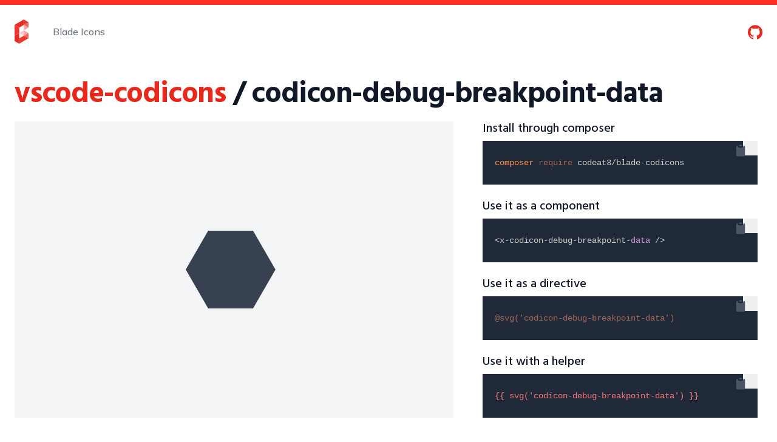

--- FILE ---
content_type: text/html; charset=utf-8
request_url: https://blade-ui-kit.com/blade-icons/codicon-debug-breakpoint-data
body_size: 7924
content:
<!DOCTYPE html>
<html lang="en">
<head>
    <meta charset="utf-8">
    <meta name="viewport" content="width=device-width, initial-scale=1">

    <meta name="csrf-token" content="B6HG6UrYcwz5evZkb18ojKeKiD5RsvswjUSVjGBH">

    <title>codicon-debug-breakpoint-data - Blade UI Kit</title>

    <meta name="twitter:card" content="summary_large_image" />

<meta property="og:type" content="website">
<meta property="og:title" content="codicon-debug-breakpoint-data - Blade UI Kit" />

    <meta name="description" content="A set of renderless components to utilise in your Laravel Blade views. Built for the TALL stack. Completely open-source.">
    <meta property="og:description" content="A set of renderless components to utilise in your Laravel Blade views. Built for the TALL stack. Completely open-source.">

    <meta property="og:image" content="https://blade-ui-kit.com/images/socialcard.png" />

<meta property="og:url" content="https://blade-ui-kit.com/blade-icons/codicon-debug-breakpoint-data" />
<meta property="og:locale" content="en" />

        <link rel="apple-touch-icon" sizes="180x180" href="https://blade-ui-kit.com/apple-touch-icon.png">
        <link rel="icon" type="image/png" sizes="32x32" href="https://blade-ui-kit.com/favicon-32x32.png">
        <link rel="icon" type="image/png" sizes="16x16" href="https://blade-ui-kit.com/favicon-16x16.png">
        <link rel="manifest" href="https://blade-ui-kit.com/site.webmanifest">
        <meta name="msapplication-TileColor" content="#b91d47">
        <meta name="theme-color" content="#ffffff">

        <link rel="modulepreload" href="https://blade-ui-kit.com/build/assets/app-1e1680ba.js" /><script type="module" src="https://blade-ui-kit.com/build/assets/app-1e1680ba.js" data-navigate-track="reload"></script>
        <link rel="preload" as="style" href="https://blade-ui-kit.com/build/assets/app-d0c61253.css" /><link rel="stylesheet" href="https://blade-ui-kit.com/build/assets/app-d0c61253.css" data-navigate-track="reload" />
        

        <!-- Livewire Styles --><style >[wire\:loading][wire\:loading], [wire\:loading\.delay][wire\:loading\.delay], [wire\:loading\.inline-block][wire\:loading\.inline-block], [wire\:loading\.inline][wire\:loading\.inline], [wire\:loading\.block][wire\:loading\.block], [wire\:loading\.flex][wire\:loading\.flex], [wire\:loading\.table][wire\:loading\.table], [wire\:loading\.grid][wire\:loading\.grid], [wire\:loading\.inline-flex][wire\:loading\.inline-flex] {display: none;}[wire\:loading\.delay\.none][wire\:loading\.delay\.none], [wire\:loading\.delay\.shortest][wire\:loading\.delay\.shortest], [wire\:loading\.delay\.shorter][wire\:loading\.delay\.shorter], [wire\:loading\.delay\.short][wire\:loading\.delay\.short], [wire\:loading\.delay\.default][wire\:loading\.delay\.default], [wire\:loading\.delay\.long][wire\:loading\.delay\.long], [wire\:loading\.delay\.longer][wire\:loading\.delay\.longer], [wire\:loading\.delay\.longest][wire\:loading\.delay\.longest] {display: none;}[wire\:offline][wire\:offline] {display: none;}[wire\:dirty]:not(textarea):not(input):not(select) {display: none;}:root {--livewire-progress-bar-color: #2299dd;}[x-cloak] {display: none !important;}[wire\:cloak] {display: none !important;}dialog#livewire-error::backdrop {background-color: rgba(0, 0, 0, .6);}</style>
        
                    <!-- Fathom - beautiful, simple website analytics -->
            <script src="https://cdn.usefathom.com/script.js" site="SVSHYYIX" defer></script>
            <!-- / Fathom -->
</head>
<body class="font-sans border-t-8 border-scarlet-500">

<div class="relative bg-white overflow-hidden">
    <div class="relative pt-6 pb-4 sm:pb-10" x-data="{ open: false }">
        <nav class="relative max-w-screen-xl mx-auto flex items-center justify-between px-4 sm:px-6">
            <div class="flex items-center flex-1">
                <div class="flex items-center justify-between w-full md:w-auto">
                    <a href="https://blade-ui-kit.com" aria-label="Home">
                        <img class="h-8 w-auto sm:h-10" src="https://blade-ui-kit.com/images/icon.svg" alt="Logo" />
                    </a>
                    <div class="-mr-2 flex items-center md:hidden">
                        <button @click="open = true" type="button" class="inline-flex items-center justify-center p-2 rounded-md text-gray-400 hover:text-gray-500 hover:bg-gray-100 focus:outline-none focus:bg-gray-100 focus:text-gray-500 transition duration-150 ease-in-out" id="main-menu" aria-label="Main menu" aria-haspopup="true">
                            <svg class="h-6 w-6" stroke="currentColor" fill="none" viewBox="0 0 24 24">
                                <path stroke-linecap="round" stroke-linejoin="round" stroke-width="2" d="M4 6h16M4 12h16M4 18h16" />
                            </svg>
                        </button>
                    </div>
                </div>
                <div class="hidden md:block md:ml-10">
                    <a href="https://blade-ui-kit.com/blade-icons" class="font-medium text-gray-500 hover:text-gray-900 transition duration-150 ease-in-out">
                        Blade Icons
                    </a>
                </div>
            </div>
            <div class="hidden md:block text-right text-gray">
                <a class="text-scarlet-600 hover:text-scarlet-500 ml-4 font-medium transition duration-150 ease-in-out" href="https://github.com/driesvints/blade-icons"><svg class="h-6 w-6 inline" xmlns="http://www.w3.org/2000/svg" role="img" viewBox="0 0 24 24" fill="currentColor"><title>GitHub</title><path d="M12 .297c-6.63 0-12 5.373-12 12 0 5.303 3.438 9.8 8.205 11.385.6.113.82-.258.82-.577 0-.285-.01-1.04-.015-2.04-3.338.724-4.042-1.61-4.042-1.61C4.422 18.07 3.633 17.7 3.633 17.7c-1.087-.744.084-.729.084-.729 1.205.084 1.838 1.236 1.838 1.236 1.07 1.835 2.809 1.305 3.495.998.108-.776.417-1.305.76-1.605-2.665-.3-5.466-1.332-5.466-5.93 0-1.31.465-2.38 1.235-3.22-.135-.303-.54-1.523.105-3.176 0 0 1.005-.322 3.3 1.23.96-.267 1.98-.399 3-.405 1.02.006 2.04.138 3 .405 2.28-1.552 3.285-1.23 3.285-1.23.645 1.653.24 2.873.12 3.176.765.84 1.23 1.91 1.23 3.22 0 4.61-2.805 5.625-5.475 5.92.42.36.81 1.096.81 2.22 0 1.606-.015 2.896-.015 3.286 0 .315.21.69.825.57C20.565 22.092 24 17.592 24 12.297c0-6.627-5.373-12-12-12"/></svg></a>
            </div>
        </nav>

        <div class="top-0 inset-x-0 p-2 transition transform origin-top-right md:hidden fixed top-2 z-50" x-show="open" @click.away="open = false">
            <div class="rounded-lg shadow-md">
                <div class="rounded-lg bg-white ring-1 ring-black ring-opacity-5 overflow-hidden" role="menu" aria-orientation="vertical" aria-labelledby="main-menu">
                    <div class="px-5 pt-4 flex items-center justify-between">
                        <div>
                            <a href="https://blade-ui-kit.com">
                                <img class="h-8 w-auto" src="https://blade-ui-kit.com/images/icon.svg" alt="" />
                            </a>
                        </div>
                        <div class="-mr-2">
                            <button @click="open = false" type="button" class="inline-flex items-center justify-center p-2 rounded-md text-gray-400 hover:text-gray-500 hover:bg-gray-100 focus:outline-none focus:bg-gray-100 focus:text-gray-500 transition duration-150 ease-in-out" aria-label="Close menu">
                                <svg class="h-6 w-6" stroke="currentColor" fill="none" viewBox="0 0 24 24">
                                    <path stroke-linecap="round" stroke-linejoin="round" stroke-width="2" d="M6 18L18 6M6 6l12 12" />
                                </svg>
                            </button>
                        </div>
                    </div>
                    <div class="px-2 pt-2 pb-3">
                        <a href="https://blade-ui-kit.com/blade-icons" class="block px-3 py-2 rounded-md text-base font-medium text-gray-700 hover:text-gray-900 hover:bg-gray-50 focus:outline-none focus:text-gray-900 focus:bg-gray-50 transition duration-150 ease-in-out" role="menuitem">
                            Blade Icons
                        </a>
                    </div>
                    <div class="bg-gray-50 text-center">
                        <a class="text-scarlet-600 hover:text-scarlet-500 inline-block px-5 py-3 text-center font-medium bg-gray-50 hover:bg-gray-100 focus:outline-none focus:bg-gray-100 transition duration-150 ease-in-out" href="https://github.com/driesvints/blade-icons"><svg class="h-6 w-6 inline" xmlns="http://www.w3.org/2000/svg" role="img" viewBox="0 0 24 24" fill="currentColor"><title>GitHub</title><path d="M12 .297c-6.63 0-12 5.373-12 12 0 5.303 3.438 9.8 8.205 11.385.6.113.82-.258.82-.577 0-.285-.01-1.04-.015-2.04-3.338.724-4.042-1.61-4.042-1.61C4.422 18.07 3.633 17.7 3.633 17.7c-1.087-.744.084-.729.084-.729 1.205.084 1.838 1.236 1.838 1.236 1.07 1.835 2.809 1.305 3.495.998.108-.776.417-1.305.76-1.605-2.665-.3-5.466-1.332-5.466-5.93 0-1.31.465-2.38 1.235-3.22-.135-.303-.54-1.523.105-3.176 0 0 1.005-.322 3.3 1.23.96-.267 1.98-.399 3-.405 1.02.006 2.04.138 3 .405 2.28-1.552 3.285-1.23 3.285-1.23.645 1.653.24 2.873.12 3.176.765.84 1.23 1.91 1.23 3.22 0 4.61-2.805 5.625-5.475 5.92.42.36.81 1.096.81 2.22 0 1.606-.015 2.896-.015 3.286 0 .315.21.69.825.57C20.565 22.092 24 17.592 24 12.297c0-6.627-5.373-12-12-12"/></svg></a>
                    </div>
                </div>
            </div>
        </div>

        
    </div>
</div>

    <div id="icon-detail" class="mt-6 relative max-w-screen-xl px-4 mx-auto sm:px-6">
        <h3 class="text-3xl leading-8 font-hind font-extrabold tracking-tight text-gray-900 sm:text-5xl sm:leading-10">
    <a class="text-scarlet-600 hover:text-scarlet-500" href="https://github.com/codeat3/blade-codicons">vscode-codicons</a>

            <br class="sm:hidden"> / codicon-debug-breakpoint-data
</h3>

        <div class="mt-6 sm:grid sm:grid-cols-5 sm:gap-10 w-full">
            <div class="sm:col-span-3 flex items-center justify-center w-full py-12 bg-gray-100 text-gray-700">
                <svg class="w-64 h-64" xmlns="http://www.w3.org/2000/svg" viewBox="0 0 16 16" fill="currentColor"><path d="M12.238 8l-2.31 4H5.31L3 8l2.31-4h4.618l2.31 4z"/></svg>
            </div>

            <div class="mt-10 sm:mt-0 sm:col-span-2 mr-2 lg:ml-2 lg:mt-0">
                <div class="w-full">
                    <h5 class="text-xl leading-6 font-hind font-medium text-gray-900">
    Install through composer
</h5>
                    <div class="mt-2 font-medium bg-gray-700 rounded text-gray-50 text-sm sm:text-md sm:leading-8">
    <pre><code>composer require codeat3/blade-codicons
</code></pre>

</div>
                </div>

                <div class="w-full mt-6">
                    <h5 class="text-xl leading-6 font-hind font-medium text-gray-900">
    Use it as a component
</h5>
                    <div class="mt-2 font-medium bg-gray-700 rounded text-gray-50 text-sm sm:text-md sm:leading-8">
    <pre><code>&lt;x-codicon-debug-breakpoint-data /&gt;
</code></pre>

</div>
                </div>

                <div class="w-full mt-6">
                    <h5 class="text-xl leading-6 font-hind font-medium text-gray-900">
    Use it as a directive
</h5>
                    <div class="mt-2 font-medium bg-gray-700 rounded text-gray-50 text-sm sm:text-md sm:leading-8">
    <pre><code>@svg('codicon-debug-breakpoint-data')
</code></pre>

</div>
                </div>

                <div class="w-full mt-6">
                    <h5 class="text-xl leading-6 font-hind font-medium text-gray-900">
    Use it with a helper
</h5>
                    <div class="mt-2 font-medium bg-gray-700 rounded text-gray-50 text-sm sm:text-md sm:leading-8">
    <pre><code>{{ svg('codicon-debug-breakpoint-data') }}
</code></pre>

</div>
                </div>
            </div>
        </div>

                    <div class="mt-10">
                <h4 class="text-2xl leading-6 font-hind font-semibold tracking-tight text-gray-900 sm:text-3xl sm:leading-8">
    Similar icons
</h4>

                <div class="mt-5 grid gap-3 gap-y-3 grid-cols-2 sm:grid-cols-3 md:grid-cols-4 lg:grid-cols-8 text-sm">
                                            <div
                            class="flex flex-col items-center"
                            wire:key="result_35391"
                        >
                            <a
    href="https://blade-ui-kit.com/blade-icons/codicon-debug-breakpoint-data-unverified"
    class="flex flex-col items-center justify-between w-full h-full p-3 transition duration-300 ease-in-out border border-gray-200 text-gray-500 rounded-lg hover:text-scarlet-500 hover:shadow-md"
>
    <svg class="w-8 h-8" xmlns="http://www.w3.org/2000/svg" viewBox="0 0 16 16" fill="currentColor"><path d="M9.931 4h-4.62l-2.31 4 2.31 4h4.62l2.31-4-2.31-4zm-.75 6.7h-3.12L4.501 8l1.56-2.7h3.12l1.56 2.7-1.56 2.7z"/></svg>

    <span class="text-center truncate max-w-full mt-3">
        codicon-debug-breakpoint-data-unverified
    </span>
</a>
                        </div>
                                            <div
                            class="flex flex-col items-center"
                            wire:key="result_35389"
                        >
                            <a
    href="https://blade-ui-kit.com/blade-icons/codicon-debug-breakpoint-conditional-unverified"
    class="flex flex-col items-center justify-between w-full h-full p-3 transition duration-300 ease-in-out border border-gray-200 text-gray-500 rounded-lg hover:text-scarlet-500 hover:shadow-md"
>
    <svg class="w-8 h-8" xmlns="http://www.w3.org/2000/svg" viewBox="0 0 16 16" fill="currentColor"><path fill-rule="evenodd" clip-rule="evenodd" d="M5.778 4.674a4 4 0 1 1 4.444 6.652 4 4 0 0 1-4.444-6.652zm.694 5.612a2.75 2.75 0 1 0 3.056-4.572 2.75 2.75 0 0 0-3.056 4.572zM9.5 6.5h-3v1h3v-1zm0 2h-3v1h3v-1z"/></svg>

    <span class="text-center truncate max-w-full mt-3">
        codicon-debug-breakpoint-conditional-unverified
    </span>
</a>
                        </div>
                                            <div
                            class="flex flex-col items-center"
                            wire:key="result_35390"
                        >
                            <a
    href="https://blade-ui-kit.com/blade-icons/codicon-debug-breakpoint-conditional"
    class="flex flex-col items-center justify-between w-full h-full p-3 transition duration-300 ease-in-out border border-gray-200 text-gray-500 rounded-lg hover:text-scarlet-500 hover:shadow-md"
>
    <svg class="w-8 h-8" xmlns="http://www.w3.org/2000/svg" viewBox="0 0 16 16" fill="currentColor"><path fill-rule="evenodd" clip-rule="evenodd" d="M8 4a4 4 0 1 0 0 8 4 4 0 0 0 0-8zm2 5v1H6V9h4zm0-3v1H6V6h4z"/></svg>

    <span class="text-center truncate max-w-full mt-3">
        codicon-debug-breakpoint-conditional
    </span>
</a>
                        </div>
                                            <div
                            class="flex flex-col items-center"
                            wire:key="result_35393"
                        >
                            <a
    href="https://blade-ui-kit.com/blade-icons/codicon-debug-breakpoint-function-unverified"
    class="flex flex-col items-center justify-between w-full h-full p-3 transition duration-300 ease-in-out border border-gray-200 text-gray-500 rounded-lg hover:text-scarlet-500 hover:shadow-md"
>
    <svg class="w-8 h-8" xmlns="http://www.w3.org/2000/svg" viewBox="0 0 16 16" fill="currentColor"><path fill-rule="evenodd" clip-rule="evenodd" d="M4 11h8L8 4l-4 7zm2.154-1.25h3.692L8 6.52 6.154 9.75z"/></svg>

    <span class="text-center truncate max-w-full mt-3">
        codicon-debug-breakpoint-function-unverified
    </span>
</a>
                        </div>
                                            <div
                            class="flex flex-col items-center"
                            wire:key="result_35394"
                        >
                            <a
    href="https://blade-ui-kit.com/blade-icons/codicon-debug-breakpoint-function"
    class="flex flex-col items-center justify-between w-full h-full p-3 transition duration-300 ease-in-out border border-gray-200 text-gray-500 rounded-lg hover:text-scarlet-500 hover:shadow-md"
>
    <svg class="w-8 h-8" xmlns="http://www.w3.org/2000/svg" viewBox="0 0 16 16" fill="currentColor"><path d="M8 4l4 6.905H4L8 4z"/></svg>

    <span class="text-center truncate max-w-full mt-3">
        codicon-debug-breakpoint-function
    </span>
</a>
                        </div>
                                            <div
                            class="flex flex-col items-center"
                            wire:key="result_35395"
                        >
                            <a
    href="https://blade-ui-kit.com/blade-icons/codicon-debug-breakpoint-log-unverified"
    class="flex flex-col items-center justify-between w-full h-full p-3 transition duration-300 ease-in-out border border-gray-200 text-gray-500 rounded-lg hover:text-scarlet-500 hover:shadow-md"
>
    <svg class="w-8 h-8" xmlns="http://www.w3.org/2000/svg" viewBox="0 0 16 16" fill="currentColor"><path fill-rule="evenodd" clip-rule="evenodd" d="M3.02 7.98L8 3l4.98 4.98L8 12.96 3.02 7.98zM8 10.77l2.79-2.79L8 5.19 5.21 7.98 8 10.77z"/></svg>

    <span class="text-center truncate max-w-full mt-3">
        codicon-debug-breakpoint-log-unverified
    </span>
</a>
                        </div>
                                            <div
                            class="flex flex-col items-center"
                            wire:key="result_35396"
                        >
                            <a
    href="https://blade-ui-kit.com/blade-icons/codicon-debug-breakpoint-log"
    class="flex flex-col items-center justify-between w-full h-full p-3 transition duration-300 ease-in-out border border-gray-200 text-gray-500 rounded-lg hover:text-scarlet-500 hover:shadow-md"
>
    <svg class="w-8 h-8" xmlns="http://www.w3.org/2000/svg" viewBox="0 0 16 16" fill="currentColor"><path d="M8 3l5 5-5 5-5-5 5-5z"/></svg>

    <span class="text-center truncate max-w-full mt-3">
        codicon-debug-breakpoint-log
    </span>
</a>
                        </div>
                                            <div
                            class="flex flex-col items-center"
                            wire:key="result_35397"
                        >
                            <a
    href="https://blade-ui-kit.com/blade-icons/codicon-debug-breakpoint-unsupported"
    class="flex flex-col items-center justify-between w-full h-full p-3 transition duration-300 ease-in-out border border-gray-200 text-gray-500 rounded-lg hover:text-scarlet-500 hover:shadow-md"
>
    <svg class="w-8 h-8" xmlns="http://www.w3.org/2000/svg" viewBox="0 0 16 16" fill="currentColor"><path fill-rule="evenodd" clip-rule="evenodd" d="M11.326 10.222a4 4 0 1 0-6.653-4.444 4 4 0 0 0 6.653 4.444zM8.65 10H7.4v1h1.25v-1zM7.4 9V5h1.25v4H7.4z"/></svg>

    <span class="text-center truncate max-w-full mt-3">
        codicon-debug-breakpoint-unsupported
    </span>
</a>
                        </div>
                                            <div
                            class="flex flex-col items-center"
                            wire:key="result_3885"
                        >
                            <a
    href="https://blade-ui-kit.com/blade-icons/css-debug"
    class="flex flex-col items-center justify-between w-full h-full p-3 transition duration-300 ease-in-out border border-gray-200 text-gray-500 rounded-lg hover:text-scarlet-500 hover:shadow-md"
>
    <svg class="w-8 h-8"
  width="24"
  height="24"
  viewBox="0 0 24 24"
  fill="none"
  xmlns="http://www.w3.org/2000/svg"
>
  <path
    d="M10 11C10 10.4477 10.4477 10 11 10H13C13.5523 10 14 10.4477 14 11C14 11.5523 13.5523 12 13 12H11C10.4477 12 10 11.5523 10 11Z"
    fill="currentColor"
  />
  <path
    d="M11 14C10.4477 14 10 14.4477 10 15C10 15.5523 10.4477 16 11 16H13C13.5523 16 14 15.5523 14 15C14 14.4477 13.5523 14 13 14H11Z"
    fill="currentColor"
  />
  <path
    fill-rule="evenodd"
    clip-rule="evenodd"
    d="M9.09447 4.74918C8.41606 4.03243 8 3.0648 8 2H10C10 3.10457 10.8954 4 12 4C13.1046 4 14 3.10457 14 2H16C16 3.0648 15.5839 4.03243 14.9055 4.74918C16.1782 5.45491 17.1673 6.6099 17.6586 8H19C19.5523 8 20 8.44772 20 9C20 9.55229 19.5523 10 19 10H18V12H19C19.5523 12 20 12.4477 20 13C20 13.5523 19.5523 14 19 14H18V16H19C19.5523 16 20 16.4477 20 17C20 17.5523 19.5523 18 19 18H17.6586C16.8349 20.3304 14.6124 22 12 22C9.38756 22 7.16508 20.3304 6.34141 18H5C4.44772 18 4 17.5523 4 17C4 16.4477 4.44772 16 5 16H6V14H5C4.44772 14 4 13.5523 4 13C4 12.4477 4.44772 12 5 12H6V10H5C4.44772 10 4 9.55229 4 9C4 8.44772 4.44772 8 5 8H6.34141C6.83274 6.6099 7.82181 5.45491 9.09447 4.74918ZM8 16V10C8 7.79086 9.79086 6 12 6C14.2091 6 16 7.79086 16 10V16C16 18.2091 14.2091 20 12 20C9.79086 20 8 18.2091 8 16Z"
    fill="currentColor"
  />
</svg>

    <span class="text-center truncate max-w-full mt-3">
        css-debug
    </span>
</a>
                        </div>
                                            <div
                            class="flex flex-col items-center"
                            wire:key="result_35417"
                        >
                            <a
    href="https://blade-ui-kit.com/blade-icons/codicon-debug"
    class="flex flex-col items-center justify-between w-full h-full p-3 transition duration-300 ease-in-out border border-gray-200 text-gray-500 rounded-lg hover:text-scarlet-500 hover:shadow-md"
>
    <svg class="w-8 h-8" xmlns="http://www.w3.org/2000/svg" viewBox="0 0 24 24" fill="currentColor"><path d="M3.463 12.86l-.005-.07.005.07zm7.264.69l-3.034-3.049 1.014-1.014 3.209 3.225 3.163-3.163 1.014 1.014-3.034 3.034 3.034 3.05-1.014 1.014-3.209-3.225L8.707 17.6l-1.014-1.014 3.034-3.034z"/><path fill-rule="evenodd" clip-rule="evenodd" d="M16.933 5.003V6h1.345l2.843-2.842 1.014 1.014-2.692 2.691.033.085a13.75 13.75 0 0 1 .885 4.912c0 .335-.011.667-.034.995l-.005.075h3.54v1.434h-3.72l-.01.058c-.303 1.653-.891 3.16-1.692 4.429l-.06.094 3.423 3.44-1.017 1.012-3.274-3.29-.099.11c-1.479 1.654-3.395 2.646-5.483 2.646-2.12 0-4.063-1.023-5.552-2.723l-.098-.113-3.209 3.208-1.014-1.014 3.366-3.365-.059-.095c-.772-1.25-1.34-2.725-1.636-4.34l-.01-.057H0V12.93h3.538l-.005-.075a14.23 14.23 0 0 1-.034-.995c0-1.743.31-3.39.863-4.854l.032-.084-2.762-2.776L2.65 3.135 5.5 6h1.427v-.997a5.003 5.003 0 0 1 10.006 0zm-8.572 0V6H15.5v-.997a3.569 3.569 0 0 0-7.138 0zm9.8 2.522l-.034-.09H5.733l-.034.09a12.328 12.328 0 0 0-.766 4.335c0 2.76.862 5.201 2.184 6.92 1.32 1.716 3.036 2.649 4.813 2.649 1.777 0 3.492-.933 4.813-2.65 1.322-1.718 2.184-4.16 2.184-6.919 0-1.574-.28-3.044-.766-4.335z"/></svg>

    <span class="text-center truncate max-w-full mt-3">
        codicon-debug
    </span>
</a>
                        </div>
                                            <div
                            class="flex flex-col items-center"
                            wire:key="result_46150"
                        >
                            <a
    href="https://blade-ui-kit.com/blade-icons/pixelarticons-debug"
    class="flex flex-col items-center justify-between w-full h-full p-3 transition duration-300 ease-in-out border border-gray-200 text-gray-500 rounded-lg hover:text-scarlet-500 hover:shadow-md"
>
    <svg class="w-8 h-8" xmlns="http://www.w3.org/2000/svg" fill="currentColor" viewBox="0 0 24 24"><path d="M6 2h2v2H6V2Zm4 9h4v2h-4v-2Zm4 4h-4v2h4v-2Z"/><path d="M16 4h-2v2h-4V4H8v2H6v3H4V7H2v2h2v2h2v2H2v2h4v2H4v2H2v2h2v-2h2v3h12v-3h2v2h2v-2h-2v-2h-2v-2h4v-2h-4v-2h2V9h2V7h-2v2h-2V6h-2V4ZM8 20V8h8v12H8Zm8-16V2h2v2h-2Z"/></svg>

    <span class="text-center truncate max-w-full mt-3">
        pixelarticons-debug
    </span>
</a>
                        </div>
                                            <div
                            class="flex flex-col items-center"
                            wire:key="result_89069"
                        >
                            <a
    href="https://blade-ui-kit.com/blade-icons/carbon-debug"
    class="flex flex-col items-center justify-between w-full h-full p-3 transition duration-300 ease-in-out border border-gray-200 text-gray-500 rounded-lg hover:text-scarlet-500 hover:shadow-md"
>
    <svg class="w-8 h-8" xmlns="http://www.w3.org/2000/svg" viewBox="0 0 32 32" fill="currentColor"><defs/><title>debug</title><path d="M29.83,20l.34-2L25,17.15V13c0-.08,0-.15,0-.23l5.06-1.36-.51-1.93-4.83,1.29A9,9,0,0,0,20,5V2H18V4.23a8.81,8.81,0,0,0-4,0V2H12V5a9,9,0,0,0-4.71,5.82L2.46,9.48,2,11.41,7,12.77c0,.08,0,.15,0,.23v4.15L1.84,18l.32,2L7,19.18a8.9,8.9,0,0,0,.82,3.57L3.29,27.29l1.42,1.42,4.19-4.2a9,9,0,0,0,14.2,0l4.19,4.2,1.42-1.42-4.54-4.54A8.9,8.9,0,0,0,25,19.18ZM15,25.92A7,7,0,0,1,9,19V13h6ZM9.29,11a7,7,0,0,1,13.42,0ZM23,19a7,7,0,0,1-6,6.92V13h6Z"/><rect class="cls-1" width="32" height="32" style="fill:none"/></svg>

    <span class="text-center truncate max-w-full mt-3">
        carbon-debug
    </span>
</a>
                        </div>
                                            <div
                            class="flex flex-col items-center"
                            wire:key="result_35386"
                        >
                            <a
    href="https://blade-ui-kit.com/blade-icons/codicon-debug-all"
    class="flex flex-col items-center justify-between w-full h-full p-3 transition duration-300 ease-in-out border border-gray-200 text-gray-500 rounded-lg hover:text-scarlet-500 hover:shadow-md"
>
    <svg class="w-8 h-8" xmlns="http://www.w3.org/2000/svg" viewBox="0 0 16 16" fill="currentColor"><path d="M7.29333 9.00631L6.41333 9.88552C6.27949 9.34717 5.96917 8.86905 5.53181 8.52735C5.09445 8.18564 4.55521 8 4 8C3.44479 8 2.90555 8.18564 2.46819 8.52735C2.03083 8.86905 1.72051 9.34717 1.58667 9.88552L0.706667 9.00631L0 9.71234L1.14667 10.858L1 11.0045V12.0036H0V13.0027H1V13.056C1.051 13.3815 1.14283 13.6993 1.27333 14.0018L0 15.294L0.706667 16L1.80667 14.901C2.06838 15.2346 2.40078 15.5062 2.78001 15.6962C3.15924 15.8862 3.57587 15.99 4 16C4.42413 15.99 4.84076 15.8862 5.21999 15.6962C5.59922 15.5062 5.93162 15.2346 6.19333 14.901L7.29333 16L8 15.294L6.72667 14.0018C6.85879 13.6929 6.95065 13.3683 7 13.036V12.9694H8V12.0036H7V11.0045L6.85333 10.858L8 9.71234L7.29333 9.00631ZM4 9.00631C4.39782 9.00631 4.77936 9.16421 5.06066 9.44526C5.34196 9.72631 5.5 10.1075 5.5 10.505H2.5C2.5 10.1075 2.65804 9.72631 2.93934 9.44526C3.22064 9.16421 3.60218 9.00631 4 9.00631ZM6 13.0027C5.95116 13.5161 5.72476 13.9965 5.35974 14.3612C4.99472 14.7259 4.5139 14.9521 4 15.0009C3.4861 14.9521 3.00528 14.7259 2.64026 14.3612C2.27524 13.9965 2.04884 13.5161 2 13.0027V11.5041H6V13.0027Z"/><path fill-rule="evenodd" clip-rule="evenodd" d="M3.77951 2L2.99951 2.41V7H3.99951V3.35L11.5995 8.42L9 10.1507V11.3497L12.7795 8.83V8L3.77951 2ZM9 13.3497V12.1482L14.5995 8.42006L6.99951 3.35006V2.14673L15.7795 8.00006V8.83006L9 13.3497Z"/></svg>

    <span class="text-center truncate max-w-full mt-3">
        codicon-debug-all
    </span>
</a>
                        </div>
                                            <div
                            class="flex flex-col items-center"
                            wire:key="result_35387"
                        >
                            <a
    href="https://blade-ui-kit.com/blade-icons/codicon-debug-alt-small"
    class="flex flex-col items-center justify-between w-full h-full p-3 transition duration-300 ease-in-out border border-gray-200 text-gray-500 rounded-lg hover:text-scarlet-500 hover:shadow-md"
>
    <svg class="w-8 h-8" xmlns="http://www.w3.org/2000/svg" viewBox="0 0 16 16" fill="currentColor"><path d="M7.293 9.006l-.88.88A2.484 2.484 0 0 0 4 8a2.488 2.488 0 0 0-2.413 1.886l-.88-.88L0 9.712l1.147 1.146-.147.146v1H0v.999h1v.053c.051.326.143.643.273.946L0 15.294.707 16l1.1-1.099A2.873 2.873 0 0 0 4 16a2.875 2.875 0 0 0 2.193-1.099L7.293 16 8 15.294l-1.273-1.292A3.92 3.92 0 0 0 7 13.036v-.067h1v-.965H7v-1l-.147-.146L8 9.712l-.707-.706zM4 9.006a1.5 1.5 0 0 1 1.5 1.499h-3A1.498 1.498 0 0 1 4 9.006zm2 3.997A2.217 2.217 0 0 1 4 15a2.22 2.22 0 0 1-2-1.998v-1.499h4v1.499z"/><path fill-rule="evenodd" clip-rule="evenodd" d="M5 2.41L5.78 2l9 6v.83L9 12.683v-1.2l4.6-3.063L6 3.35V7H5V2.41z"/></svg>

    <span class="text-center truncate max-w-full mt-3">
        codicon-debug-alt-small
    </span>
</a>
                        </div>
                                            <div
                            class="flex flex-col items-center"
                            wire:key="result_35388"
                        >
                            <a
    href="https://blade-ui-kit.com/blade-icons/codicon-debug-alt"
    class="flex flex-col items-center justify-between w-full h-full p-3 transition duration-300 ease-in-out border border-gray-200 text-gray-500 rounded-lg hover:text-scarlet-500 hover:shadow-md"
>
    <svg class="w-8 h-8" xmlns="http://www.w3.org/2000/svg" viewBox="0 0 24 24" fill="currentColor"><path d="M10.94 13.5l-1.32 1.32a3.73 3.73 0 0 0-7.24 0L1.06 13.5 0 14.56l1.72 1.72-.22.22V18H0v1.5h1.5v.08c.077.489.214.966.41 1.42L0 22.94 1.06 24l1.65-1.65A4.308 4.308 0 0 0 6 24a4.31 4.31 0 0 0 3.29-1.65L10.94 24 12 22.94 10.09 21c.198-.464.336-.951.41-1.45v-.1H12V18h-1.5v-1.5l-.22-.22L12 14.56l-1.06-1.06zM6 13.5a2.25 2.25 0 0 1 2.25 2.25h-4.5A2.25 2.25 0 0 1 6 13.5zm3 6a3.33 3.33 0 0 1-3 3 3.33 3.33 0 0 1-3-3v-2.25h6v2.25zm14.76-9.9v1.26L13.5 17.37V15.6l8.5-5.37L9 2v9.46a5.07 5.07 0 0 0-1.5-.72V.63L8.64 0l15.12 9.6z"/></svg>

    <span class="text-center truncate max-w-full mt-3">
        codicon-debug-alt
    </span>
</a>
                        </div>
                                            <div
                            class="flex flex-col items-center"
                            wire:key="result_35398"
                        >
                            <a
    href="https://blade-ui-kit.com/blade-icons/codicon-debug-console"
    class="flex flex-col items-center justify-between w-full h-full p-3 transition duration-300 ease-in-out border border-gray-200 text-gray-500 rounded-lg hover:text-scarlet-500 hover:shadow-md"
>
    <svg class="w-8 h-8" xmlns="http://www.w3.org/2000/svg" viewBox="0 0 24 24" fill="currentColor"><path fill-rule="evenodd" clip-rule="evenodd" d="M7.04 1.361l.139-.057H21.32l.14.057 1.178 1.179.057.139V16.82l-.057.14-1.179 1.178-.139.057H14V18a1.99 1.99 0 0 0-.548-1.375h7.673V2.875H7.375v7.282a5.73 5.73 0 0 0-1.571-.164V2.679l.057-.14L7.04 1.362zm9.531 9.452l-2.809 2.8a2 2 0 0 0-.348-.467l-.419-.42 2.236-2.235-3.606-3.694.813-.833 4.133 4.133v.716zM9.62 14.82l1.32-1.32L12 14.56l-1.72 1.72.22.22V18H12v1.45h-1.5v.1a5.888 5.888 0 0 1-.41 1.45L12 22.94 10.94 24l-1.65-1.65A4.308 4.308 0 0 1 6 24a4.31 4.31 0 0 1-3.29-1.65L1.06 24 0 22.94 1.91 21a5.889 5.889 0 0 1-.41-1.42v-.08H0V18h1.5v-1.5l.22-.22L0 14.56l1.06-1.06 1.32 1.32a3.73 3.73 0 0 1 7.24 0zm-2.029-.661A2.25 2.25 0 0 0 3.75 15.75h4.5a2.25 2.25 0 0 0-.659-1.591zm.449 7.38A3.33 3.33 0 0 0 9 19.5v-2.25H3v2.25a3.33 3.33 0 0 0 3 3 3.33 3.33 0 0 0 2.04-.96z"/></svg>

    <span class="text-center truncate max-w-full mt-3">
        codicon-debug-console
    </span>
</a>
                        </div>
                                            <div
                            class="flex flex-col items-center"
                            wire:key="result_35399"
                        >
                            <a
    href="https://blade-ui-kit.com/blade-icons/codicon-debug-continue-small"
    class="flex flex-col items-center justify-between w-full h-full p-3 transition duration-300 ease-in-out border border-gray-200 text-gray-500 rounded-lg hover:text-scarlet-500 hover:shadow-md"
>
    <svg class="w-8 h-8" xmlns="http://www.w3.org/2000/svg" viewBox="0 0 16 16" fill="currentColor"><path fill-rule="evenodd" clip-rule="evenodd" d="M4 2H3V14H4V2ZM7.29062 2.59314L6.5 3.00001V13L7.29062 13.4069L14.2906 8.40687V7.59314L7.29062 2.59314ZM13.1398 8.00001L7.5 12.0284V3.9716L13.1398 8.00001Z"/></svg>

    <span class="text-center truncate max-w-full mt-3">
        codicon-debug-continue-small
    </span>
</a>
                        </div>
                                            <div
                            class="flex flex-col items-center"
                            wire:key="result_35400"
                        >
                            <a
    href="https://blade-ui-kit.com/blade-icons/codicon-debug-continue"
    class="flex flex-col items-center justify-between w-full h-full p-3 transition duration-300 ease-in-out border border-gray-200 text-gray-500 rounded-lg hover:text-scarlet-500 hover:shadow-md"
>
    <svg class="w-8 h-8" xmlns="http://www.w3.org/2000/svg" viewBox="0 0 16 16" fill="currentColor"><path fill-rule="evenodd" clip-rule="evenodd" d="M2.5 2H4v12H2.5V2zm4.936.39L6.25 3v10l1.186.61 7-5V7.39l-7-5zM12.71 8l-4.96 3.543V4.457L12.71 8z"/></svg>

    <span class="text-center truncate max-w-full mt-3">
        codicon-debug-continue
    </span>
</a>
                        </div>
                                            <div
                            class="flex flex-col items-center"
                            wire:key="result_35401"
                        >
                            <a
    href="https://blade-ui-kit.com/blade-icons/codicon-debug-coverage"
    class="flex flex-col items-center justify-between w-full h-full p-3 transition duration-300 ease-in-out border border-gray-200 text-gray-500 rounded-lg hover:text-scarlet-500 hover:shadow-md"
>
    <svg class="w-8 h-8" xmlns="http://www.w3.org/2000/svg" viewBox="0 0 16 16" fill="currentColor"><path fill-rule="evenodd" clip-rule="evenodd" d="M5 2.41L5.78 2L14.78 8V8.83L9 12.6833V11.4826L13.6 8.42L6 3.35V7H5V2.41Z"/><path fill-rule="evenodd" clip-rule="evenodd" d="M6.13041 12.1236C5.94796 12.3032 5.80777 12.503 5.70927 12.7232C5.61337 12.9427 5.56516 13.181 5.56516 13.4389V14.3007C5.56516 14.3973 5.54694 14.4886 5.51016 14.5741C5.4738 14.6587 5.42387 14.7328 5.36036 14.7961C5.29687 14.8594 5.2225 14.9091 5.13774 14.9453C5.05203 14.9819 4.96049 15 4.86366 15H3.9988C3.90197 15 3.81043 14.9819 3.72472 14.9453C3.63996 14.9091 3.5656 14.8594 3.5021 14.7961C3.4386 14.7328 3.38866 14.6587 3.3523 14.5741C3.31552 14.4886 3.2973 14.3973 3.2973 14.3007V13.4389C3.2973 13.1811 3.248 12.9428 3.1499 12.7234C3.05368 12.5033 2.91448 12.3031 2.73205 12.1236C2.49791 11.8926 2.31713 11.6346 2.19041 11.35C2.0633 11.0644 2 10.7552 2 10.4228C2 10.2005 2.02876 9.98586 2.08641 9.77906C2.14392 9.57279 2.22565 9.38 2.33166 9.20087C2.43754 9.01972 2.56419 8.85567 2.71156 8.70884C2.85886 8.56206 3.02231 8.4359 3.20182 8.33042C3.38373 8.22488 3.57848 8.14334 3.78542 8.08606C3.99288 8.02865 4.2082 8 4.43123 8C4.65426 8 4.86959 8.02865 5.07704 8.08606C5.28398 8.14334 5.4774 8.22475 5.65714 8.33035C5.8389 8.43582 6.00353 8.56199 6.15091 8.70884C6.29827 8.85567 6.42492 9.01972 6.53079 9.20086C6.63681 9.37999 6.71854 9.57278 6.77605 9.77906C6.8337 9.98586 6.86246 10.2005 6.86246 10.4228C6.86246 10.7552 6.79916 11.0644 6.67206 11.35C6.54533 11.6346 6.36456 11.8926 6.13041 12.1236ZM5.02703 13.1154H3.83544V14.3007C3.83544 14.3443 3.8508 14.3814 3.88401 14.4145C3.91724 14.4476 3.95465 14.4631 3.9988 14.4631H4.86366C4.90781 14.4631 4.94523 14.4476 4.97845 14.4145C5.01166 14.3814 5.02703 14.3443 5.02703 14.3007V13.1154Z"/></svg>

    <span class="text-center truncate max-w-full mt-3">
        codicon-debug-coverage
    </span>
</a>
                        </div>
                                    </div>
            </div>
            </div>

    <div class="bg-white">
    <div class="max-w-screen-xl mx-auto py-12 px-4 sm:px-6 md:flex md:items-center md:justify-between lg:px-8">
        <div class="flex justify-center md:order-2">
            <a class="text-scarlet-600 hover:text-scarlet-500" href="https://github.com/driesvints/blade-icons"><span class="sr-only">GitHub</span>
                <svg class="h-6 w-6" xmlns="http://www.w3.org/2000/svg" role="img" viewBox="0 0 24 24" fill="currentColor"><title>GitHub</title><path d="M12 .297c-6.63 0-12 5.373-12 12 0 5.303 3.438 9.8 8.205 11.385.6.113.82-.258.82-.577 0-.285-.01-1.04-.015-2.04-3.338.724-4.042-1.61-4.042-1.61C4.422 18.07 3.633 17.7 3.633 17.7c-1.087-.744.084-.729.084-.729 1.205.084 1.838 1.236 1.838 1.236 1.07 1.835 2.809 1.305 3.495.998.108-.776.417-1.305.76-1.605-2.665-.3-5.466-1.332-5.466-5.93 0-1.31.465-2.38 1.235-3.22-.135-.303-.54-1.523.105-3.176 0 0 1.005-.322 3.3 1.23.96-.267 1.98-.399 3-.405 1.02.006 2.04.138 3 .405 2.28-1.552 3.285-1.23 3.285-1.23.645 1.653.24 2.873.12 3.176.765.84 1.23 1.91 1.23 3.22 0 4.61-2.805 5.625-5.475 5.92.42.36.81 1.096.81 2.22 0 1.606-.015 2.896-.015 3.286 0 .315.21.69.825.57C20.565 22.092 24 17.592 24 12.297c0-6.627-5.373-12-12-12"/></svg></a>
        </div>
        <div class="mt-8 md:mt-0 md:order-1">
            <p class="text-center text-base leading-6 text-gray-400">
                &copy; 2026 <a class="text-scarlet-600 hover:text-scarlet-500" href="https://driesvints.com">Dries Vints.</a>
 Site built with <a class="text-scarlet-600 hover:text-scarlet-500" href="https://tallstack.dev">the TALL Stack.</a>
 <a class="text-scarlet-600 hover:text-scarlet-500" href="https://github.com/blade-ui-kit/art">Artwork</a>
 by <a class="text-scarlet-600 hover:text-scarlet-500" href="https://caneco.dev/">Caneco.</a>
            </p>
        </div>
    </div>
</div>

    <script src="/livewire/livewire.min.js?id=0f6341c0"   data-csrf="B6HG6UrYcwz5evZkb18ojKeKiD5RsvswjUSVjGBH" data-update-uri="/livewire/update" data-navigate-once="true"></script>

<script defer src="https://static.cloudflareinsights.com/beacon.min.js/vcd15cbe7772f49c399c6a5babf22c1241717689176015" integrity="sha512-ZpsOmlRQV6y907TI0dKBHq9Md29nnaEIPlkf84rnaERnq6zvWvPUqr2ft8M1aS28oN72PdrCzSjY4U6VaAw1EQ==" data-cf-beacon='{"version":"2024.11.0","token":"d151aad055414c30b7f5172e0f1b8823","r":1,"server_timing":{"name":{"cfCacheStatus":true,"cfEdge":true,"cfExtPri":true,"cfL4":true,"cfOrigin":true,"cfSpeedBrain":true},"location_startswith":null}}' crossorigin="anonymous"></script>
</body>
</html>


--- FILE ---
content_type: image/svg+xml
request_url: https://blade-ui-kit.com/images/icon.svg
body_size: -105
content:
<svg xmlns="http://www.w3.org/2000/svg" width="108" height="187" viewBox="0 0 108 187">
    <title>Logomark Blade UI Kit</title>
    <style type="text/css">.a{fill:#e42d27}.b{fill:#ee372b}.c{fill:#f16b65}.d{fill:#f7a8a6}.e{fill:#facac7}.f{fill:#fce9e9}</style>
    <path class="a" d="M0 125l36-21v83l-36-20z"/>
    <path class="b" d="M0 42l36 21v41l-36 21zM72 125l36 20-72 42v-42z"/>
    <path class="c" d="M108 104v41l-36-20z"/>
    <path class="d" d="M72 42l36 21-36 20z"/>
    <path class="c" d="M108 21v42l-36-21z"/>
    <path class="d" d="M72 83v42l36-21z"/>
    <path class="e" d="M36 104l36 21v-42z"/>
    <path class="b" d="M72 0v42l36-21z"/>
    <path class="a" d="M36 21l-36 21 36 21 36-21v-42z"/>
    <path class="f" d="M36 104l36 21-36 20z"/>
</svg>
